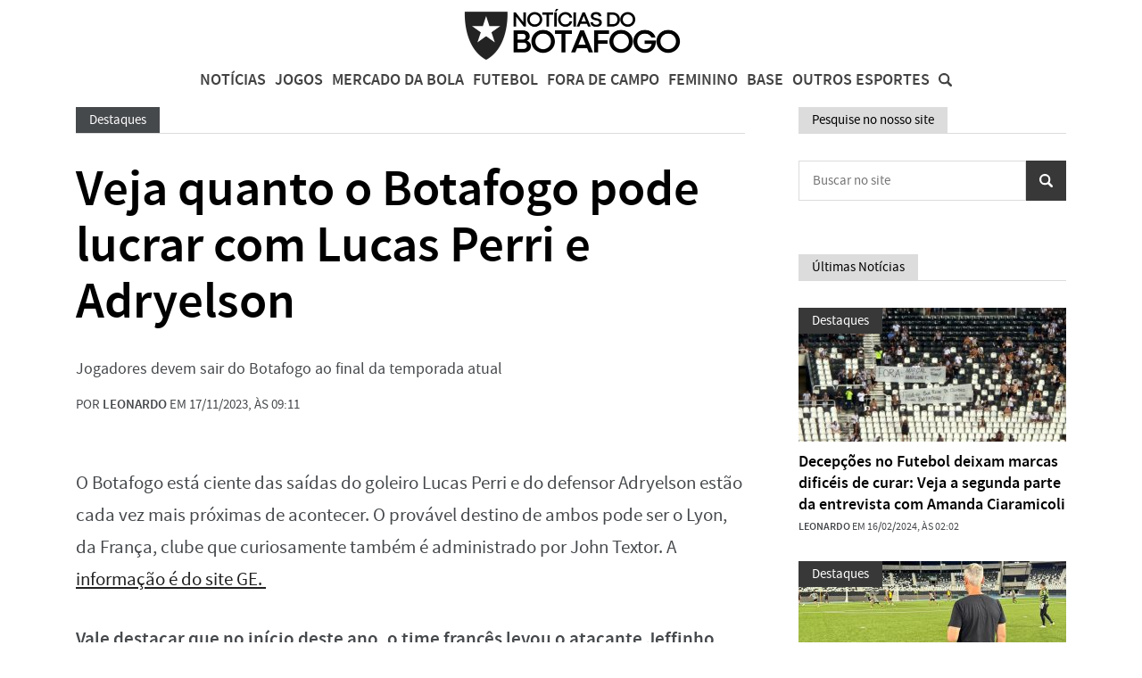

--- FILE ---
content_type: text/javascript
request_url: https://noticiasdobotafogo.com.br/wp-content/plugins/modal-link/assets/js/front.min.js
body_size: 156
content:
window.addEventListener("load",(function(){const e=window.$||window.jQuery||(e=>{const t=document.querySelector(e);return{slideToggle:()=>{t&&(t.style.display="none"===t.style.display?"block":"none")}}}),t=(...e)=>{window?.TIMERS?.debug&&console.log(`[${(new Date).toLocaleTimeString()}]`,...e)},o={set(){localStorage.lastSeen=Date.now()},get:()=>parseInt(localStorage?.lastSeen||0)},n={get:()=>parseInt(localStorage?.countSeen||0),set(){localStorage.countSeen=this.get()+1}},s={updated:!1,get:()=>parseInt(Cookies.get("mlcount")||0),set(){if(this.updated)return;this.updated=!0;const e=this.get(),t=3===e?1:e+1;Cookies.set("mlcount",t,{expires:1})}},a={get FIRST_APPEAR(){return window?.TIMERS?.ex||60},get SUBSEQUENT_APPEAR(){return window?.TIMERS?.sb||60}};const i=0===n.get()?a.FIRST_APPEAR:a.SUBSEQUENT_APPEAR;0===n.get()&&0===o.get()&&o.set();const l=function(e,t){const o=Date.now()-function(e){return 1e3*e}(t);return o>=e?0:Math.abs(o-e)}(o.get(),i);t("Vai levar",l/1e3,"segundos para exibir o modal"),setTimeout((function(){t("Exibindo modal"),o.set(),n.set(),s.set(),setTimeout((()=>{const e=document.querySelector("#modalLink");e&&(e.style.display="flex")}),100)}),l),document.querySelector("#modalLink .fechaModal").addEventListener("click",(function(){e("#modalLink").slideToggle()}))}));